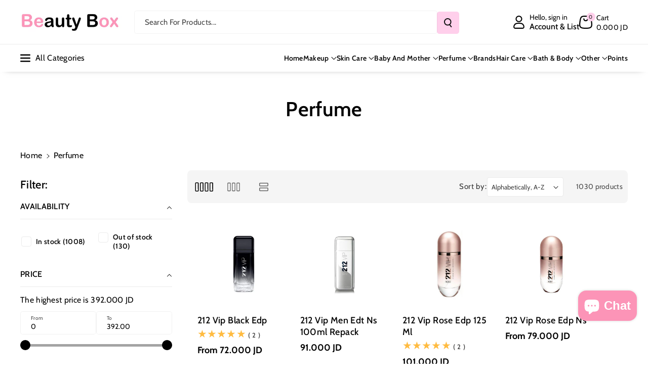

--- FILE ---
content_type: text/css
request_url: https://beautyboxjo.com/cdn/shop/t/70/assets/component-slider.css?v=141544661294806707941756223515
body_size: 1067
content:
slider-component{--desktop-margin-left-first-item: max(5rem, calc((100vw - var(--page-width) + 10rem - var(--grid-desktop-horizontal-spacing)) / 2));position:relative;display:block}slider-component.slider-component-full-width{--desktop-margin-left-first-item: 1.5rem}.wb_home_sbtn{column-gap:15px}.slider-arrow--bottom .wb_home_sbtn .slider-button{color:rgba(var(--color-foreground))}.wb_home_sbtn .slider-button{color:rgba(var(--color-button-text));background:rgba(var(--color-button),var(--alpha-button-background));min-width:auto;min-height:auto;padding:0}.slider-button{color:rgba(var(--color-foreground),.75);background:transparent;border:none;cursor:pointer;width:calc(4.2rem + var(--buttons-border-width) * 2);height:calc(4.2rem + var(--buttons-border-width) * 2);display:flex;align-items:center;justify-content:center}.slider-button .icon{height:14px;width:14px}.slider-button--next .icon{transform:rotate(-90deg)}.slider-button--prev .icon{transform:rotate(90deg)}.slider-button--next .icon.slider__arrow{transform:rotate(0)}.slider-button--prev:not([disabled]):hover .icon.slider__arrow{transform:rotate(180deg) scale(1.1)}.slider-button--next:not([disabled]):hover .icon.slider__arrow{transform:rotate(0) scale(1.1)}.slider-button--prev .icon.slider__arrow{transform:rotate(180deg)}.slider-button--next:not([disabled]):hover .icon{transform:rotate(-90deg) scale(1.1)}.slider-button--prev:not([disabled]):hover .icon{transform:rotate(90deg) scale(1.1)}button.slider-button.slider-button--prev.slider-top--prev,button.slider-button.slider-button--next.slider-top--next{position:absolute;top:50%;background:rgba(var(--color-button),var(--alpha-button-background));color:rgb(var(--color-button-text));transition:.3s ease;opacity:1;text-align:center;z-index:1;min-width:4.4rem}button.slider-button.slider-button--prev.slider-top--prev{left:0}button.slider-button.slider-button--next.slider-top--next{right:0}button.slider-button.slider-button--prev.slider-top--prev[disabled],button.slider-button.slider-button--prev.slider-top--prev:before [disabled],button.slider-button.slider-button--next.slider-top--next[disabled],button.slider-button.slider-button--next.slider-top--next:before [disabled],.wb_home_sbtn.slider-buttons .slider-button:before [disabled],.wb_home_sbtn.slider-buttons .slider-button[disabled]{background:rgba(var(--color-button),.5);opacity:1;transition:opacity var(--duration-long) ease;-webkit-transition:opacity var(--duration-long) ease}.slider-arrow--inline button.slider-button.slider-button--prev.slider-top--prev[disabled],.slider-arrow--inline button.slider-button.slider-button--next.slider-top--next[disabled],.slider-arrow--inline .wb_home_sbtn.slider-buttons .slider-button[disabled]{background:rgba(var(--color-button),.5);opacity:0;transition:opacity var(--duration-long) ease;-webkit-transition:opacity var(--duration-long) ease}.slider-arrow--bottom button.slider-button.slider-button--prev.slider-top--prev,.slider-arrow--bottom button.slider-button.slider-button--next.slider-top--next,.slider-arrow--bottom .wb_home_sbtn .slider-button,.slider-arrow--bottom .wb_home_sbtn.slider-buttons .slider-button[disabled]{background:transparent}.wb_home_sbtn.slider-buttons .slider-button:not([disabled]) .icon{color:rgb(var(--color-button-text))}.wb_home_sbtn.slider-buttons .slider-button--next .icon{color:rgb(var(--color-button-text))}.slider-arrow--bottom .wb_home_sbtn.slider-buttons .slider-button:not([disabled]) .icon{color:rgb(var(--color-foreground))}.slider-arrow--bottom .wb_home_sbtn.slider-buttons .slider-button--next[disabled] .icon,.slider-arrow--bottom .wb_home_sbtn.slider-buttons .slider-button--prev[disabled] .icon{color:rgb(var(--color-foreground),.4)}.wb_home_sbtn.slider-buttons .slider-button.slider-button--next:not([disabled]):hover .icon,.wb_home_sbtn.slider-buttons .slider-button.slider-button--prev:not([disabled]):hover .icon{color:rgb(var(--color-button-hover-text))}.wb_home_sbtn.slider-buttons .slider-button:not([disabled]):hover .icon{color:rgb(var(--color-button-hover-text))}.wb_home_sbtn.slider-buttons .slider-button[disabled]{cursor:auto}.wb_home_sbtn .link{text-decoration:underline;min-height:auto}.slider-arrow--inline button.slider-button.slider-button--prev,.slider-arrow--inline button.slider-button.slider-button--next{position:absolute;top:50%;margin-top:-40px;background:rgba(var(--color-button),var(--alpha-button-background));color:rgb(var(--color-button-text));border-radius:var(--buttons-radius);transition:.3s ease;opacity:1;text-align:center;z-index:1;border-radius:var(--buttons-radius-outset)}.slider-arrow--inline button.slider-button.slider-button--prev{left:-22px}.slider-arrow--inline button.slider-button.slider-button--next{right:-22px}.slider-arrow--inline .relative{position:relative}@media screen and (max-width: 767px){slider-component.page-width{padding:0 1.5rem}}@media screen and (min-width: 768px) and (max-width: 992px){slider-component.page-width{padding:0 5rem}}@media screen and (max-width: 991px){.no-js slider-component .slider{padding-bottom:3rem}}.slider__slide{--focus-outline-padding: .5rem;--shadow-padding-top: calc((var(--shadow-vertical-offset) * -1 + var(--shadow-blur-radius)) * var(--shadow-visible));--shadow-padding-bottom: calc((var(--shadow-vertical-offset) + var(--shadow-blur-radius)) * var(--shadow-visible));scroll-snap-align:end;flex-shrink:0;padding-bottom:0}@media screen and (max-width: 767px){.slider.slider--mobile{position:relative;flex-wrap:inherit;overflow-x:auto;scroll-snap-type:x mandatory;scroll-behavior:smooth;scroll-padding-left:1.5rem;-webkit-overflow-scrolling:touch;margin-bottom:1rem}.slider--mobile:after{content:"";width:0;padding-left:1.5rem}.slider.slider--mobile .slider__slide{margin-bottom:0;padding-top:max(var(--focus-outline-padding),var(--shadow-padding-top));padding-bottom:max(var(--focus-outline-padding),var(--shadow-padding-bottom))}.slider.slider--mobile.contains-card--standard .slider__slide:not(.collection-list__item--no-media){padding-bottom:var(--focus-outline-padding)}.slider.slider--mobile.contains-content-container .slider__slide{--focus-outline-padding: 0rem}}@media screen and (min-width: 768px){.slider.slider--tablet-up{position:relative;flex-wrap:inherit;overflow-x:auto;scroll-snap-type:x mandatory;scroll-behavior:smooth;scroll-padding-left:1rem;-webkit-overflow-scrolling:touch}.slider.slider--tablet-up .slider__slide{margin-bottom:0}}@media screen and (max-width: 991px){.slider-arrow--inline button.slider-button.slider-button--prev{left:0}.slider-arrow--inline button.slider-button.slider-button--next{right:0}.slider-arrow--inline button.slider-button.slider-button--prev,.slider-arrow--inline button.slider-button.slider-button--next{top:49%}.slider.slider--tablet{position:relative;flex-wrap:inherit;overflow-x:auto;scroll-snap-type:x mandatory;scroll-behavior:smooth;scroll-padding-left:1.5rem;-webkit-overflow-scrolling:touch}.slider--tablet:after{content:"";width:0;padding-left:1.5rem;margin-left:calc(-1 * var(--grid-desktop-horizontal-spacing))}.slider.slider--tablet .slider__slide{margin-bottom:0}.slider.slider--tablet.contains-card--standard .slider__slide:not(.collection-list__item--no-media){padding-bottom:var(--focus-outline-padding)}.slider.slider--tablet.contains-content-container .slider__slide{--focus-outline-padding: 0rem}.slider-arrow--bottom .slider--desktop{margin-bottom:1rem}}.slider--everywhere{position:relative;flex-wrap:inherit;overflow-x:auto;scroll-snap-type:x mandatory;scroll-behavior:smooth;-webkit-overflow-scrolling:touch;margin-bottom:1rem}.slider.slider--everywhere .slider__slide{margin-bottom:0;scroll-snap-align:center}.slider-arrow--inline button.slider-button.slider-button--next:after{border-radius:var(--buttons-radius) 0 0 var(--buttons-radius)}.slider-arrow--inline button.slider-button.slider-button--prev:after{border-radius:0 var(--buttons-radius) var(--buttons-radius) 0}.slider-arrow--inline button.slider-button.slider-button--prev{left:0;border-radius:0 var(--buttons-radius-outset) var(--buttons-radius-outset) 0}.slider-arrow--inline button.slider-button.slider-button--next{right:0;border-radius:var(--buttons-radius-outset) 0 0 var(--buttons-radius-outset)}@media screen and (min-width: 992px){.slider--desktop{position:relative;flex-wrap:inherit;scroll-snap-type:x mandatory;scroll-behavior:smooth;-webkit-overflow-scrolling:touch;overflow-x:scroll;margin-bottom:0}.slider--desktop:after{display:none}.slider-component-full-width .slider--desktop{scroll-padding-left:1.5rem}.slider-component-full-width .slider--desktop .slider__slide:first-child{margin-left:1.5rem;scroll-margin-left:1.5rem}.slider-component-full-width .slider--desktop:after{content:"";padding-left:1.5rem}.slider.slider--desktop.contains-card--standard .slider__slide:not(.collection-list__item--no-media){padding-bottom:var(--focus-outline-padding)}.slider.slider--desktop.contains-content-container .slider__slide{--focus-outline-padding: 0rem}}@media (prefers-reduced-motion){.slider{scroll-behavior:auto}}.slider{scrollbar-color:rgb(var(--color-foreground)) rgba(var(--color-foreground),.04);-ms-overflow-style:none;scrollbar-width:none}.no-js .slider{-ms-overflow-style:auto;scrollbar-width:auto}.no-js .slider::-webkit-scrollbar{display:initial}.slider::-webkit-scrollbar{height:5px}.slider::-webkit-scrollbar-thumb{background-color:rgb(var(--color-foreground))}.slider::-webkit-scrollbar-track{background:rgba(var(--color-foreground),.1);border-radius:.4rem}.slider::-webkit-scrollbar{height:.4rem;width:.4rem;display:none}.slider-counter{display:flex;justify-content:center;min-width:4.4rem}@media screen and (min-width: 768px){.slider-counter--dots{margin:0 1.2rem}}.slider-counter__link{padding:.8rem}@media screen and (max-width: 767px){.slider-counter__link{padding:.7rem}}.slider-counter__link--dots .dot{width:1rem;height:1rem;border-radius:50%;border:.1rem solid rgba(var(--color-foreground),.5);padding:0;display:block}.slider-counter__link--active.slider-counter__link--dots .dot{background-color:rgb(var(--color-foreground));width:30px;border-radius:10px}@media screen and (forced-colors: active){.slider-counter__link--active.slider-counter__link--dots .dot{background-color:CanvasText}}.slider-counter__link--dots:not(.slider-counter__link--active):hover .dot{border-color:rgb(var(--color-foreground))}.slider-counter__link--dots .dot,.slider-counter__link--numbers{transition:transform .2s ease-in-out}.slider-counter__link--active.slider-counter__link--numbers,.slider-counter__link--dots:not(.slider-counter__link--active):hover .dot,.slider-counter__link--numbers:hover{transform:scale(1.1)}.slider-counter__link--numbers{color:rgba(var(--color-foreground),.5);text-decoration:none}.slider-counter__link--numbers:hover{color:rgb(var(--color-foreground))}.slider-counter__link--active.slider-counter__link--numbers{text-decoration:underline;color:rgb(var(--color-foreground))}.slider-buttons{display:flex;align-items:center;justify-content:center}slideshow-component .slideshow__controls.slider-buttons{display:unset;max-width:fit-content}slideshow-component .pagenation_align--center.slider-buttons{margin:0 auto}slideshow-component .pagenation_align--right.slider-buttons{margin:auto 0 auto auto}@media screen and (min-width: 992px){.slider:not(.slider--everywhere):not(.slider--desktop)+.slider-buttons{display:none}}@media screen and (max-width: 991px){.slider--desktop:not(.slider--tablet)+.slider-buttons{display:none}.slider-button{width:calc(3.2rem + var(--buttons-border-width) * 2);height:calc(3.2rem + var(--buttons-border-width) * 2)}.wb_home_sbtn{column-gap:5px}.wb_home_sbtn>a.button{min-width:calc(10rem + var(--buttons-border-width) * 2);min-height:calc(3.2rem + var(--buttons-border-width) * 2);padding:5px 8px}}@media screen and (min-width: 768px){.slider--mobile+.slider-buttons{display:none}.home-collect.over .slider-arrow--inline button.slider-button.slider-button--prev,.home-collect.over .slider-arrow--inline button.slider-button.slider-button--next{top:55%}}@media (max-width: 767px){.home-collect.over .slider-arrow--inline button.slider-button.slider-button--prev,.home-collect.over .slider-arrow--inline button.slider-button.slider-button--next{top:62%}}
/*# sourceMappingURL=/cdn/shop/t/70/assets/component-slider.css.map?v=141544661294806707941756223515 */


--- FILE ---
content_type: text/css
request_url: https://beautyboxjo.com/cdn/shop/t/70/assets/component-card.css?v=41500776342453381011756223505
body_size: 2562
content:
.feaprod .over_scroll .grid__item{display:flex;flex-direction:column;row-gap:var(--grid-desktop-vertical-spacing)}.sponse_prod .parallex_pro .section__wrapper.grid::-webkit-scrollbar{display:none}.product-card-wrapper.wbproduct-container .card.card--standard .card__inner,.product-card-wrapper.wbproduct-container .card.card--standard .card__inner .card__media{background-color:transparent}.wbcard_countd{position:absolute;bottom:15px;left:15px;right:15px;background:rgba(var(--color-background));color:rgba(var(--color-foreground));border-radius:calc(var(--bg-radius) * 1 / 2);display:flex;align-items:center;justify-content:center;gap:10px;padding:5px 8px;text-align:center;border:1px solid rgba(var(--color-foreground),.08)}.wbcard_countd span.wb_cardsecond{display:inline-block;min-width:22px}.wbcard_countd span:last-child{font-size:calc(var(--font-body-scale) * 12px)}.wbcard_countd .time{line-height:normal}.wbproduct-container .card .wbproductdes.parent-selected{background-color:rgb(var(--color-background));background:var(--gradient-background);border-radius:var(--border-radius)}.wbproduct-container .card.card--standard .wbproductdes.parent-selected{padding-top:6px}.over_scroll .grid__item{overflow:hidden}.wbproduct-container .wb_popup_variant{opacity:0;transition:bottom .3s ease;position:absolute;bottom:-50px;z-index:-1}.wbproduct-container .parent-selected .wb_popup_variant{opacity:1;bottom:0;position:relative;z-index:1}.wbproduct-container .wbproductdes.parent-selected .price{margin-top:-5px}.wbproduct-container .card.card--card .wbproductdes.parent-selected{padding:15px}.wbproduct-container .wbproductdes.parent-selected{position:relative}.wb_select_btn{z-index:1}.popup_hidden_cart,.wbproduct-container .wbproductdes.parent-selected~.wb_select_btn,.wbproduct-container .wbproductdes.parent-selected .cardhide_toggle{display:none}.wbproduct-container .wbproductdes.parent-selected~.popup_hidden_cart{display:block}.wbproductdes .price-per-item__container{justify-content:var(--text-alignment);display:flex}.wbnorating.rating-star:before{color:rgba(var(--color-foreground),.15);background:transparent;-webkit-text-fill-color:rgba(var(--color-foreground),.15)}.wbproductdes .wbform_qty{margin-top:8px}.wbproductdes .wbform_qty .form__label{font-size:calc(var(--font-body-scale) * 14px)}.wbproductdes .product-form__input--dropdown{margin-bottom:0;margin-top:12px}product-form .add-to-cart__submit:hover:not([disabled]) span{color:rgb(var(--color-button-hover-text))}.card-wrapper{color:inherit;height:100%;position:relative;text-decoration:none}.card-wrapper .select .icon-caret{right:calc(var(--inputs-border-width) + 2rem)}.spr-badge{margin-bottom:.7rem}.card{text-decoration:none;text-align:var(--text-alignment)}.card:not(.ratio){display:flex;flex-direction:column;height:100%}.card.card--horizontal{--text-alignment: left;--image-padding: 0rem;flex-direction:row;align-items:flex-start;gap:1.5rem}.wbhomesbtn{display:flex;column-gap:30px}.wbproduct-container.product-card-wrapper .add-to-cart__submit:not([disabled]):hover{color:rgb(var(--color-button-hover-text))}.card--horizontal.ratio:before{padding-bottom:0}.wbproduct-container .product__media-item:not(:first-child){display:none}.card--card.card--horizontal{padding:1.2rem}.card--card.card--horizontal.card--text{column-gap:0}.card--card{height:100%}.add_to_cardinfo{padding:10px;right:0;position:absolute}.add-to-cart__submit span{display:flex;align-items:center;column-gap:10px}.product-card-wrapper .add-to-cart__submit svg path{fill:rgb(var(--color-button-text))}.product-card-wrapper .product__vendor{margin-top:8px;margin-bottom:0;word-wrap:break-word;line-height:normal;font-size:calc(var(--font-body-scale) * 14px);color:rgba(var(--color-foreground),.7)}.add-to-cart__submit .button.button--primary svg,.button.button--secondary svg{width:18px}.quick_add_position-top-left{top:0;left:0}.quick_add_position-top-right{top:0;right:0}.quick_add_position-bottom-left{bottom:0;left:0}.quick_add_position-bottom-right{bottom:0;right:0}.add-to-cart__submit span svg{width:18px;height:18px}.wbhomevendor{line-height:normal;word-break:break-word}.card--card,.card--standard .card__inner{position:relative;box-sizing:border-box;border-radius:var(--border-radius);border:var(--border-width) solid rgba(var(--color-foreground),var(--border-opacity));box-shadow:var(--shadow-horizontal-offset) var(--shadow-vertical-offset) var(--shadow-blur-radius) rgba(var(--color-shadow),var(--shadow-opacity))}.card--card:after,.card--standard .card__inner:after{content:"";position:absolute;z-index:-1;width:calc(var(--border-width) * 2 + 100%);height:calc(var(--border-width) * 2 + 100%);top:calc(var(--border-width) * -1);left:calc(var(--border-width) * -1);border-radius:var(--border-radius);box-shadow:var(--shadow-horizontal-offset) var(--shadow-vertical-offset) var(--shadow-blur-radius) rgba(var(--color-shadow),var(--shadow-opacity))}.card .card__inner .card__media{overflow:hidden;z-index:0;border-radius:calc(var(--border-radius) - var(--border-width) - var(--image-padding))}.card--standard.card--text{background-color:transparent}.card-information{text-align:var(--text-alignment)}.card__media,.card .media{bottom:0;position:absolute;top:0}.card .media{width:100%}.card__media{margin:var(--image-padding);width:calc(100% - 2 * var(--image-padding))}.card--standard .card__media{margin:var(--image-padding)}.card__inner{width:100%}.card--media .card__inner .card__content{position:relative;padding:calc(var(--image-padding) + 1rem);z-index:0}.card__content{grid-template-rows:minmax(0,1fr) max-content minmax(0,1fr);padding:5px 15px 10px;width:100%}wb-card-variant{display:grid;flex-grow:1;grid-template-rows:minmax(0,1fr) max-content}.wbproduct-container .selectedbtn product-form{margin:0}.wbproduct-container .disable__varint,.wbproduct-container .wb_select_btn,.wbproduct-container product-form,.wbproduct-container .selectedbtn{margin:0 15px 15px}.card--standard .card__content{padding:0}.wbproduct-container .card--standard .disable__varint,.wbproduct-container .card--standard .wb_select_btn,.wbproduct-container .card--standard product-form,.wbproduct-container .card--standard .selectedbtn{margin:8px 0 0}.card__content--auto-margins{grid-template-rows:minmax(0,auto) max-content minmax(0,auto)}.card__information{grid-row-start:1;margin-bottom:0}.card:not(.ratio)>.card__content{grid-template-rows:max-content minmax(0,1fr) max-content auto}.card .card__badge{z-index:1;gap:5px;padding:10px;display:flex;flex-wrap:wrap;flex-direction:column;align-items:flex-start;position:absolute}.card__badge{align-self:flex-start;grid-row-start:1;justify-self:flex-start}.card__badge.top{align-self:flex-start;grid-row-start:1}.card__badge.right{justify-self:flex-end}.card:not(.card--horizontal)>.card__content>.card__badge{margin:0}.card__media .media img{height:100%;object-fit:cover;object-position:center center;width:100%}.card__inner:not(.ratio)>.card__content{height:100%}.card__heading{margin-top:8px;margin-bottom:0;font-size:calc(var(--font-body-scale) * 18px);font-weight:var(--font-body-weight-medium);letter-spacing:.4px}.card__heading:hover a{color:rgb(var(--color-link-hover))}.card__heading:last-child{margin-bottom:0}.card--horizontal .card__heading,.card--horizontal .price__container .price-item,.card--horizontal__quick-add{font-size:calc(var(--font-body-scale) * 1.2rem)}.card--horizontal .card-information>*:not(.visually-hidden:first-child)+*:not(.rating){margin-top:0}.card--horizontal__quick-add:before{box-shadow:none}.card--standard.card--text a:after,.card--card .card__heading a:after{bottom:calc(var(--border-width) * -1);left:calc(var(--border-width) * -1);right:calc(var(--border-width) * -1);top:calc(var(--border-width) * -1)}.card--standard.card--media .card__inner .card__information,.card--standard:not(.card--horizontal)>.card__content .card__badge{display:none}.card--standard:not(.card--horizontal) .placeholder-svg{height:auto;width:100%}.wbimgblock .placeholder-svg{width:100%;height:unset}.card--card.card--media .card__inner .card__information,.card--card.card--media>.card__content .card__badge{display:none}.card--horizontal .card__badge,.card--horizontal.card--text .card__inner{display:none}.card--extend-height{height:100%}.card--extend-height.card--standard.card--text,.card--extend-height.card--media{display:flex;flex-direction:column}.card--extend-height.card--standard.card--text .card__inner,.card--extend-height.card--media .card__inner{flex-grow:1}.card .icon-wrap{margin-left:.8rem;white-space:nowrap;transition:transform var(--duration-short) ease;overflow:hidden}.card-information>*+*{margin-top:8px}.card-information{width:100%}.card-information>*{line-height:normal;color:rgb(var(--color-foreground))}.card-information>.price{color:rgb(var(--color-foreground))}.card--horizontal .card-information>.price{color:rgba(var(--color-foreground),.75)}.card-information>.rating{margin-top:1rem}.card-information .wbhrating{margin-top:2px}.card-information .caption{letter-spacing:.07rem}.card-article-info{margin-top:1rem}.wbproductdes .variant-webi .product-form__input,.wbproductdes .variant-webi .swatchComponent.inner-class{margin:5px 0 0;justify-content:var(--text-alignment)}.wbproductdes .inner-class legend{font-weight:var(--font-body-weight-bold)}.product-form__input input[type=radio]+label{padding:2px 6px;min-width:18px;min-height:18px;font-size:calc(var(--font-body-scale) * 14px);box-shadow:0 0 0 1px rgba(var(--color-foreground),.1);display:inline-block;vertical-align:middle;background-repeat:no-repeat;position:relative;cursor:pointer;background-position:50%;line-height:1.2;background-size:20px;border:var(--variant-pills-border-width) solid rgba(var(--color-foreground),var(--variant-pills-border-opacity));border-radius:var(--variant-pills-radius);background-color:transparent}.product-form__input input[type=radio]:checked+label,.product__info-wrapper .product-form__input input[type=radio]:checked+label{background-color:transparent;color:rgb(var(--color-button));border-color:rgb(var(--color-link-hover))}.product-form__input input[type=radio].disabled+label{text-decoration:line-through}.wbproduct-container .wbswatchclr input[type=radio].disabled+label:after,.product__info-wrapper .wbswatchclr input[type=radio].disabled+label:after,.product__info-wrapper .wbswatchclr input[type=radio].disabled:checked+label:after{content:"";position:absolute;top:0;bottom:0;left:50%;right:12px;transform:rotate(45deg);border:none;border-left:1px solid rgba(var(--color-foreground));opacity:.8;border-radius:0;box-shadow:none;width:auto;height:auto;margin:0}.product-form__input input[type=radio],.wbswatchclr input[type=radio]{clip:rect(0,0,0,0);overflow:hidden;position:absolute;height:1px;width:1px}.wbproduct-container .product-form__input input:focus-visible+label,.wbproduct-container .wbswatchclr input:focus-visible+label{box-shadow:0 0 0 .2rem rgb(var(--color-background)),0 0 0 .3rem rgba(var(--color-foreground),.3),0 0 .3rem .2rem rgba(var(--color-foreground),.1);border:1px solid rgb(var(--color-foreground))}.wbswatchclr input+label{display:inline-block;vertical-align:middle;cursor:pointer;position:relative;padding:0;border-radius:var(--variant-pills-radius);width:calc(14px + (var(--variant-pills-border-width) * 2));height:calc(14px + (var(--variant-pills-border-width) * 2));min-width:calc(14px + (var(--variant-pills-border-width) * 2));min-height:calc(14px + (var(--variant-pills-border-width) * 2));box-shadow:0 0 0 1px rgba(var(--color-foreground),.1);font-size:0;background-repeat:no-repeat;background-position:50%;background-size:17px;margin:2px;line-height:1;border:var(--variant-pills-border-width) solid rgba(var(--color-foreground),var(--variant-pills-border-opacity))}.wbswatchclr input+label:after{content:"";display:inline-block;vertical-align:middle;cursor:pointer;position:relative;padding:0;width:24px;height:24px;left:-3px;right:-3px;top:-3px;bottom:-3px;margin:-2px}.wbswatchclr input+label:before{content:"";position:absolute;top:calc(var(--variant-pills-border-width) * -1);right:calc(var(--variant-pills-border-width) * -1);bottom:calc(var(--variant-pills-border-width) * -1);left:calc(var(--variant-pills-border-width) * -1);border-radius:var(--variant-pills-radius);box-shadow:var(--variant-pills-shadow-horizontal-offset) var(--variant-pills-shadow-vertical-offset) var(--variant-pills-shadow-blur-radius) rgba(var(--color-shadow),var(--variant-pills-shadow-opacity))}.product-form__input input[type=radio]+label{box-shadow:var(--variant-pills-shadow-horizontal-offset) var(--variant-pills-shadow-vertical-offset) var(--variant-pills-shadow-blur-radius) rgba(var(--color-shadow),var(--variant-pills-shadow-opacity))}.wbswatchclr input[type=radio]:checked+label:before{content:"";box-shadow:0 0 0 1px rgba(var(--color-link-hover),1);position:absolute;left:-3px;right:-3px;top:-3px;bottom:-3px;border-radius:var(--variant-pills-radius)}.card .form__label{margin-bottom:0}.card-wrapper fieldset{border:none;padding:0;display:flex;flex-wrap:wrap;gap:4px}.swatchComponent.inner-class{border:none;padding:0;margin:0}.product__vendor{font-size:calc(var(--font-body-scale) * 10px);font-weight:var(--font-body-weight);word-break:break-word}.product-title{font-size:calc(var(--font-body-scale) * 18px);transition:.3s ease;letter-spacing:0;padding:0 0 10px;font-weight:var(--font-body-weight);margin:0;word-break:break-word}.product-title a{text-decoration:none}.product-title:hover,.product-title:hover a{color:rgb(var(--color-link-hover))}.product-card-wrapper img.motion-reduce.hover-product-slide{display:block;width:100%;height:auto}.product-card-wrapper img.motion-reduce.hover-sec_product-slide{position:absolute;bottom:0;left:100%;right:0;overflow:hidden;width:0;height:100%;transition:.5s ease}.wbproduct-container.product-card-wrapper .add-to-cart__submit{width:100%}.blank__image{display:flex;flex-direction:column;justify-content:center}.product-form__error-message-wrapper:not([hidden]){margin-top:10px;margin-bottom:8px}.product-form__error-message-wrapper:not([hidden]){display:flex;align-items:flex-start;margin-bottom:8px}.product-form__error-message-wrapper{line-height:1.5;font-size:calc(var(--font-body-scale) * 13px);color:rgb(var(--color-foreground),.8)}.product-form__error-message-wrapper svg{flex-shrink:0;width:14px;height:14px;margin-right:.7rem;margin-top:4px}@media (max-width: 1199px){.wbproduct-container .wb_select_btn,.wbproduct-container.product-card-wrapper .add-to-cart__submit,.card__heading{font-size:calc(var(--font-body-scale) * 14px)}}@media only screen and (min-width: 768px){.card--horizontal .card__heading,.card--horizontal .price__container .price-item,.product-form__input input[type=radio]+label{padding:5px 12px}.card--horizontal__quick-add{font-size:calc(var(--font-body-scale) * 1.3rem)}.card .card__badge,.add_to_cardinfo{padding:15px}.wbproduct-container.product-card-wrapper .add-to-cart__submit{padding:0 20px}}@media screen and (min-width: 992px){.sponse_prod .parallex_pro .section__wrapper.grid{max-height:700px;overflow-y:scroll}.sponse_prod .parallex_pro .section__wrapper.grid .image__part{max-height:700px;position:sticky;top:0;margin-top:0}.sponse_prod .collection .parallex_pro .pro-part li{padding-top:0}.collection .slider-component-full-width .slider--desktop .slider__slide:first-child{margin-left:0;scroll-margin-left:0}.card .media.media--hover-effect>img:only-child,.card-wrapper .media.media--hover-effect>img:only-child{transition:transform var(--duration-extra-long) ease;will-change:transform}.card:hover .media.media--hover-effect>img:first-child:only-child,.card-wrapper:hover .media.media--hover-effect>img:first-child:only-child{transform:scale(1.06)}.product-card-wrapper .card__inner:hover .media.media--hover-effect>img.hover-product-zoom+img.hover-sec_product-zoom{opacity:1;transition:transform var(--duration-extra-long) ease;transform:scale(1.06)}.product-card-wrapper .card__inner:hover .media.media--hover-effect>img.hover-product-slide+img.hover-sec_product-slide{width:100%;left:0;opacity:1}.underline-links-hover:hover a{text-decoration:underline;text-underline-offset:.3rem}}@media (min-width: 768px) and (max-width: 1199px){.wbcard_countd{bottom:8px;left:8px;right:8px;gap:6px}}@media (max-width: 991px){.media.media--hover-effect:hover>img.hover-product-slide+img.hover-sec_product-slide{width:100%;left:0;opacity:1}}@media (max-width: 767px){.product-card-wrapper .product__vendor{font-size:calc(var(--font-body-scale) * 12px)}.wbcard_countd{bottom:6px;left:6px;right:6px}.wbproduct-container .wb_select_btn{padding:6px .5rem}.wbproduct-container .button.button--primary>svg{display:none}.wbproductdes .product-form__input .form__label{font-size:calc(var(--font-body-scale) * 12px);letter-spacing:0}.card__content{padding:5px 10px 10px}.wbproduct-container .selectedbtn,.wbproduct-container .disable__varint,.wbproduct-container .wb_select_btn,.wbproduct-container product-form{margin:0 10px 10px}.product-form__input input[type=radio]+label{font-size:calc(var(--font-body-scale) * 12px)}.product-grid-container .product-grid.grid--4-col-desktop .grid__item{width:calc(50% - var(--grid-mobile-horizontal-spacing) * 1 / 2);max-width:calc(50% - var(--grid-mobile-horizontal-spacing) * 1 / 2)}.product-grid-container .product-grid.grid--1-col-tablet-down .grid__item{width:100%;max-width:100%}.wbproduct-container .card.card--card.wbproductdes.parent-selected{padding:10px!important}}@media (max-width: 575px){.wbcard_countd{gap:3px}.wbproduct-container .wb_select_btn,.wbproduct-container.product-card-wrapper .add-to-cart__submit{font-size:calc(var(--font-body-scale) * 12px)}}
/*# sourceMappingURL=/cdn/shop/t/70/assets/component-card.css.map?v=41500776342453381011756223505 */


--- FILE ---
content_type: text/css
request_url: https://beautyboxjo.com/cdn/shop/t/70/assets/section-collection-list.css?v=13330574039120643811756223531
body_size: 105
content:
.add_collspace{padding:10px!important}.home-collect .blank__image,.home-collect .blank_coll{width:100%!important}.home-collect .collection-list__item{position:relative;transition:.3s ease}.home-collect .grid__item{max-width:unset}.collection-list{margin-top:0;margin-bottom:0}.collection-list-title,.wp_itom_count{margin:0}.collection-list-wrapper .card-wrapper .card{flex-direction:row-reverse;align-items:center}.collection-list-wrapper.flex-direction--column .card-wrapper .card{flex-direction:column;align-items:center}.collection-list-wrapper.flex-direction--column .card-wrapper .card{text-align:center}.collection-list-wrapper .coll-direction-row .card>.card__content.left,.collection-list-wrapper .coll-direction-row .card .blank__image.left{text-align:left}.collection-list-wrapper .coll-direction-row .card>.card__content,.collection-list-wrapper .coll-direction-row .card .blank__image{text-align:center}.insidecoll .collection-list-wrapper.flex-direction--column .wp_itom_count{line-height:normal}.collection-list-wrapper .collection-card-wrapper .wp_itom_count{margin-top:4px}.collection-card-info .grid{border-radius:calc(var(--border-radius) - var(--border-width) - var(--image-padding));margin:0}.insidecoll .collection-list-wrapper .coll-direction-row .card.card--media{flex-direction:row}.insidecoll .collection-list-wrapper .coll-direction-row .card__inner{width:40%}.insidecoll .collection-list-wrapper .coll-direction-row .card__content{width:60%}.collection-list-wrapper .coll-direction-row .card--standard>.card__content{padding:0 6px}.collection-list.slider.slider--tablet .collection-list__item.slider__slide{padding-top:0}.collection-card-info .disabled-carousel-card.grid.coll--direction-row{row-gap:1px}.collection-card-info .card--card{border-radius:var(--collection-card-corner-radius)}.collection-list-view-all{margin-top:2rem}.collection-list-wrapper .card__heading{letter-spacing:.2px;margin:0}.collection-list-wrapper .collection-list__item{padding-left:0;margin:0;list-style:none}.collection-card-info .collection-list__item{display:flex;flex-direction:column}.collection-card-info.flex-direction--row .collection-list__item.coll-direction-row,.collection-card-info.flex-direction--column .collection-list__item{row-gap:var(--grid-desktop-vertical-spacing)}.collection-list-wrapper.flex-direction--column .card.card--card:hover{transition:.5s ease}.wbmaincol-page .card__information{margin-bottom:0}.wbmaincol-page .wp_itom_count{margin-top:10px}.wbmaincol-page .card__heading{font-size:calc(var(--font-heading-scale) * 16px);margin-top:10px}.wbmaincol-page .card__caption{margin-bottom:0;margin-top:10px}.wbmaincol-page .card--card.card--media>.card__content{margin-top:0;padding-top:0}.collection_list_svg.ratio.portrait{--ratio-percent: 125%}.collection_list_svg.ratio.square{--ratio-percent: 100%}.collection-list-wrapper .card__heading,.collection-list-wrapper .card__heading.small{font-size:calc(var(--font-body-scale) * 16px)}.collection-list-wrapper .card__heading.medium{font-size:calc(var(--font-body-scale) * 20px)}.collection-list-wrapper .card__heading.large{font-size:calc(var(--font-body-scale) * 24px)}.collection-list-wrapper .card--standard>.card__content{padding:15px 0 0}.collection-list-wrapper .card--standard>.card__content.over{position:absolute;width:auto;height:100%;top:0;left:var(--border-width);right:var(--border-width);padding:15px;overflow:hidden}.card .collection-corner,.card .collection-corner .placeholder-svg,.card--card.shadow-corner:after,.card--standard .card__inner.collection-corner:after{border-radius:100%!important}.collection-list-wrapper .card .card__inner .card__media img{width:100%;height:100%}.collection-list-wrapper .media>img{border-radius:calc(var(--border-radius) - var(--border-width) - var(--image-padding))}.webcolltop{margin-top:20px;min-width:auto!important;letter-spacing:.3px}.webcolltop span{word-break:break-word;line-height:1.3}@media screen and (max-width: 1199px){.collection-list-wrapper .card__heading,.collection-list-wrapper .card__heading.small{font-size:calc(var(--font-body-scale) * 16px)}.collection-list-wrapper .card__heading.medium{font-size:calc(var(--font-body-scale) * 18px)}.collection-list-wrapper .card__heading.large{font-size:calc(var(--font-body-scale) * 20px)}.collection-list-wrapper .card__information .wp_itom_count{font-size:calc(var(--font-body-scale) * 14px)}}@media screen and (min-width: 768px){.collection-list-wrapper .contains-card{row-gap:var(--grid-desktop-vertical-spacing);column-gap:var(--grid-desktop-horizontal-spacing)}}@media (max-width: 991px){.collection-list-wrapper .card--standard>.card__content.over{padding:8px}.webcolltop{margin-top:10px}}@media screen and (max-width: 767px){.wbmaincol-page .card__caption{font-size:calc(var(--font-body-scale) * 12px)}.collection-card-info .card__information p{margin-bottom:0}}
/*# sourceMappingURL=/cdn/shop/t/70/assets/section-collection-list.css.map?v=13330574039120643811756223531 */


--- FILE ---
content_type: text/css
request_url: https://beautyboxjo.com/cdn/shop/t/70/assets/component-cart-drawer.css?v=111148128141675245111756223505
body_size: 2743
content:
.upsellinner{height:100vh;overflow-y:auto}.upsellinner .wbsub_head{position:sticky;top:0;z-index:3;background-color:rgb(var(--color-background))}.upsellinner .wbhprice{line-height:normal}.upsellinner .product-title{padding-bottom:5px}.wbcartupsell .wbproduct-container .wb_select_btn,.wbcartupsell .wbproduct-container product-form{margin:0}.wbcartupsell .dummysvg{text-align:center;background:rgba(var(--color-foreground),.08);font-size:12px;padding:20px 10px;width:100%;border-radius:var(--media-radius);display:flex;justify-content:center;align-items:center}.cartupsell_bnr .dummysvg{text-align:center;background:rgba(var(--color-foreground),.08);font-size:12px;padding:15px 10px;height:120px;width:100%;border-radius:var(--media-radius);display:flex;justify-content:center;align-items:center}.wbshipinner{position:relative;width:fit-content;padding-right:40px;overflow:hidden;word-wrap:break-word}.cart__footer .wbshipinner svg{fill:rgb(var(--color-foreground))}.wbshipinner svg{position:absolute;top:2px;z-index:2;opacity:0;width:24px;height:24px;fill:rgb(var(--color-button-text))}.wbshipinner span:after{content:"";position:absolute;left:-70px;top:0;width:calc(100% + 70px);height:100%;padding-left:20px;display:flex;align-items:center;background:linear-gradient(90deg,transparent 0,rgba(var(--color-button),var(--alpha-button-background)) 10%);transition:.2s;opacity:1;animation:fadeInLeftBig 2.5s ease-out 0s 1;animation-fill-mode:forwards}.cart__footer-wrapper .wbshipinner span:after{background:linear-gradient(90deg,transparent 0,rgba(var(--color-background)) 10%)}.wbshipinner b{animation:shipColor 3s linear infinite}.drawer__inner .wbship{margin-top:5px}.drawer__inner .countdown_wrapper{display:flex;flex-direction:column;gap:5px;margin:15px auto;max-width:max-content;padding:8px 30px 10px}@media (prefers-reduced-motion: no-preference){.wbshipinner svg{animation:fadeInLeft 1.5s ease-out 0s 1;animation-fill-mode:forwards}}@keyframes fadeInLeft{0%{left:-70px;opacity:0}10%{opacity:1}to{left:calc(100% - 33px);opacity:1}}@keyframes fadeInLeftBig{0%{left:-50px;opacity:1}70%{opacity:1}to{left:calc(100% + 30px);opacity:0}}@keyframes shipColor{0%{color:rgb(var(--color-button-text))}50%{color:#0cae61}to{color:rgb(var(--color-button-text))}}.cartupselldummy .dummysvg .placeholder-svg{padding:8px 0}.cartupselldummy .wbproductdes{text-align:left}.wbcartupsell .wbproduct-container .wbvariantbadges{display:none}subcart-drawer.global-settings-drawer.is-emptyrmv{display:none}.wbcartupsell{padding:10px 0 0;border-top:1px solid rgba(var(--color-foreground),.08);margin:10px 20px 5px}.cartupsell_bnr{margin:0 10px 15px}.wbcartupsell .card__content{padding:5px;grid-template-rows:unset}.upshead{font-size:calc(var(--font-body-scale) * 18px);color:rgba(var(--color-foreground));width:75%;font-weight:var(--font-body-weight-medium);word-break:break-word}.wbcartupsell .wbproduct-container:hover .wbimgblock img{filter:unset}.desktopcartupsell.wbcartupsell .card{border:none;display:flex!important;flex-direction:unset!important;gap:15px;align-items:center}.desktopcartupsell.wbcartupsell .wbproduct-container .wbimgblock{width:30%}.desktopcartupsell.wbcartupsell .card__content{width:70%}.desktopcartupsell.wbcartupsell .cartb{width:auto}.wbcartupsell .card-wrapper{height:auto}.wbcartupsell .cartupciner{width:100%;position:relative;padding-bottom:10px;min-width:100%}.wbcartupsell .grid{position:relative;flex-wrap:inherit;overflow-x:auto;scroll-snap-type:x mandatory;scroll-behavior:smooth;-webkit-overflow-scrolling:touch;margin-bottom:0}.wbcartupsell .wbproduct-container:hover .product-form form,.wbcartupsell .wbproduct-container .product-form form{margin-top:0}.wbcartupsell .product-title{line-height:normal}.wbcartupsell .product-form .cartb.button span{transform:none;word-break:break-word;line-height:normal}.wbcartupsell .product-form .cartb svg{width:22px;transform:translate(6px)}.wbcartupsell .cartb svg path{fill:rgb(var(--color-button-text))}.wbcartupsell product-form .button:hover:not([disabled]) svg path{fill:rgb(var(--color-button-hover-text))}.wbcartupsell .cartb{position:relative;margin:5px 0 0;min-width:44px;min-height:40px;height:40px;padding:8px 10px!important;letter-spacing:.2px;width:100%}.wbcartupsell .wbproduct-container .wbproductdes .price{line-height:1.2}cart-drawer-items .cart-drawer__form{overflow:hidden}.wbcartupsell .wbhomesbtn{position:absolute;right:0;top:0;display:flex;gap:10px}.wbcartupsell .wbhomesbtn button{position:unset;opacity:1;padding:0}.wbcartupsell .wbhomesbtn button:hover{background-color:transparent}.wbcartupsell .wbhomesbtn button:hover svg,.wbcartupsell .wbhomesbtn .slider-button[disabled]:hover .icon{color:rgba(var(--color-foreground),.8)}.cartdrawbtn{display:flex;column-gap:15px}cart-drawer .cart-item__totals{display:block}cart-remove-button svg{width:36px;height:26px}cart-drawer-items .cart-item__quantity-wrapper{justify-content:space-between}.cartdrawfpay{margin-top:25px}.cartdrawfpay ul{padding:0;margin:0}.cartdrawfpay li{list-style:none;display:inline-block;vertical-align:middle}.cartdrawfpay li svg{width:45px;height:25px}.drawer__footer .cart__note{margin-top:0}cart-drawer-items .discounts__discount{margin-bottom:0}cart-drawer-items .cart-item__old-price{font-size:calc(var(--font-body-scale) * 12px)}#CartDrawer .cart__ctas a.btn-block{width:100%;padding:10px}cart-drawer-items ul:empty,cart-drawer-items p:empty,cart-drawer-items div:empty{display:none}cart-drawer-items .cart-item__quantity-wrapper quantity-input.quantity{min-width:96px;height:36px}cart-drawer-items .cart-item__quantity-wrapper .quantity__input,cart-drawer-items .cart-item__quantity-wrapper .quantity__button{width:44px;padding:0}cart-drawer-items cart-remove-button .button{font-size:calc(var(--font-body-scale) * 14px)}cart-drawer-items cart-remove-button .button:not([disabled]):hover:after,cart-drawer-items cart-remove-button .button:after,cart-drawer-items cart-remove-button .button:before{box-shadow:none}cart-drawer-items .cart-item__name~.product-option{font-weight:var(--font-heading-weight);font-size:calc(var(--font-body-scale) * 14px)}cart-drawer-items span.price-compare{font-weight:var(--font-heading-weight);text-decoration:line-through;color:rgba(var(--color-foreground),.6);font-size:calc(var(--font-body-scale) * 12px)}.drawer{position:fixed;z-index:1000;left:0;top:0;width:100vw;height:100%;display:flex;justify-content:flex-end;background-color:transparent}.drawer.active{visibility:visible}.drawer__inner{height:100%;width:500px;max-width:calc(100vw - 15px);padding:0;border-right:0;background-color:rgb(var(--color-background));overflow:hidden;display:flex;flex-direction:column;transform:translate(100%);transition:all var(--duration-extra-long) ease;border-top-right-radius:unset;border-bottom-right-radius:unset;position:relative;z-index:2}.drawer__inner-empty{height:100%;padding:3rem 2rem;background-color:rgb(var(--color-background));overflow-y:scroll;display:flex;flex-direction:column}.cart-drawer__warnings{display:flex;flex-direction:column;flex:1;justify-content:center}cart-drawer.is-empty .drawer__header{display:none}cart-drawer:not(.is-empty) .cart-drawer__warnings,cart-drawer:not(.is-empty) .cart-drawer__collection{display:none}.cart-drawer__warnings--has-collection .cart__login-title{margin-top:2.5rem}.drawer.active .drawer__inner{transform:translate(0)}.drawer__header,.wbsub_head{position:relative;padding:0 10px;margin:0;display:flex;justify-content:space-between;align-items:center;border-bottom:1px solid rgba(var(--color-foreground),.08)}.drawer__header{display:block;background:rgba(var(--color-button),var(--alpha-button-background));color:rgb(var(--color-button-text));padding:15px 20px}.wbsub_head .wbsub_heading{margin:0;font-weight:var(--font-body-weight-medium);font-size:calc(var(--font-heading-scale) * 18px);word-break:break-word}.drawer__heading{margin-bottom:10px;font-weight:var(--font-body-weight-medium);font-size:calc(var(--font-heading-scale) * 22px);line-height:1}.drawer__close{display:inline-block;padding:0;min-width:4.4rem;min-height:4.4rem;box-shadow:0 0 0 .2rem rgba(var(--color-button),0);color:rgb(var(--color-foreground));background-color:transparent;border:none;cursor:pointer;border-radius:var(--buttons-radius);position:absolute;top:0;right:5px;z-index:1}.drawer__close svg path{stroke:rgb(var(--color-button-text))}.is-empty .drawer__close svg path{stroke:rgb(var(--color-foreground))}.cart-drawer__warnings .drawer__close{right:20px}.drawer__close svg{height:1.4rem;width:1.4rem}.drawer__contents{flex-grow:1;display:flex;flex-direction:column}.drawer__footer{background-color:rgb(var(--color-background));border-top:.1rem solid rgba(var(--color-foreground),.08);padding:1.5rem 0;margin:0 20px}.cart-drawer__footer{padding-bottom:1.5rem}cart-drawer-items.is-empty+.drawer__footer{display:none}.drawer__footer>details{margin-top:-1.5rem;border-bottom:.1rem solid rgba(var(--color-foreground),.08)}.drawer__footer>details[open]{padding-bottom:1.5rem}cart-drawer-items.is-empty+.drawer__footer,cart-drawer.is-empty .drawer__footer{display:none}.drawer__footer summary{display:flex;position:relative;line-height:1;padding:1.5rem 0}.drawer__footer>details+.cart-drawer__footer{padding:1.5rem 0}cart-drawer{position:fixed;top:0;left:0;width:100vw;height:100%}.cart-drawer__overlay{position:fixed;top:0;right:0;bottom:0;left:0;background-color:rgba(var(--color-foreground),.3)}.cart-drawer__overlay:empty{display:block}.cart-drawer__form{flex-grow:1;display:flex;flex-wrap:wrap}.cart-drawer__collection{margin:0 2.5rem 1.5rem}.cart-drawer__collection .collection-card-wrapper .card:has(.blank__image){border:1px solid rgba(var(--color-foreground),.07)}.cart-drawer .drawer__cart-items-wrapper{flex-grow:1}.cart-drawer .cart-items,.cart-drawer tbody{display:block;width:100%}cart-drawer-items{flex:1;padding:0 20px}.cart-drawer .cart-item{display:grid;column-gap:1.5rem;row-gap:0;margin-bottom:0;border-bottom:1px solid rgba(var(--color-foreground),.08);padding:1.5rem 0;grid-template-areas:"media title price";grid-template-columns:1fr 2fr 1fr;align-items:center}.cart-drawer .cart-item.cart_no_media{grid-template-areas:"title price";grid-template-columns:3fr 1fr}.cart-drawer .cart-item:last-child{border-bottom:none}.cart-drawer .cart-item__media{grid-area:media;position:relative}.cart-drawer .cart-item__image,.wbcartupsell .card-wrapper .product__media-item img{max-width:100%;border-radius:var(--media-radius)}.cart-drawer .cart-items th{border-bottom:.1rem solid rgba(var(--color-foreground),.08)}.cart-item .loading-overlay{right:5px;padding-top:2.5rem}.cart-drawer .cart-items td{padding-top:0}.cart-drawer .cart-item>td+td{padding-left:0}.cart-drawer .cart-item__details{width:auto;grid-area:title}.cart-drawer .cart-item__totals{display:flex;align-items:flex-start;justify-content:flex-end}.cart-drawer .unit-price{margin-top:.6rem}.cart-drawer .cart-items .cart-item__quantity{padding-top:0;grid-column:2 / 5}.cart-drawer__footer>*+*{margin-top:1rem}.cart-drawer .totals{justify-content:space-between}.cart-drawer .price{display:inline-block}.cart-drawer dl.item-price-wrapper{line-height:calc(1 + .3 / var(--font-body-scale))}.cart-drawer .product-option dd,.cart-drawer .product-option dt{word-break:break-word;font-weight:var(--font-body-weight-medium)}.cart-drawer details[open]>summary .icon-caret{transform:rotate(180deg)}.cart-drawer .cart__checkout-button{max-width:none}.drawer__footer .cart__dynamic-checkout-buttons{max-width:100%}.drawer__footer [data-shopify-buttoncontainer]{justify-content:flex-start}cart-drawer-items::-webkit-scrollbar,.upsellinner::-webkit-scrollbar{width:3px}cart-drawer-items::-webkit-scrollbar-thumb,.upsellinner::-webkit-scrollbar-thumb{background-color:rgba(var(--color-foreground),.7);border-radius:100px}cart-drawer-items::-webkit-scrollbar-track-piece{margin-top:31px}cart-drawer-items td.cart-item__totals.right{display:flex;flex-direction:column;align-items:flex-end;justify-content:flex-start;grid-area:price}.product-option.price-original,.cartupselldummy .wbproductdes .price .price-item,.price__regular .price-item--regular{color:rgb(var(--color-foreground))}.cart-drawer .product-option dt{color:rgba(var(--color-foreground),.6)}.cart-drawer .cart-item cart-remove-button{min-width:auto;margin-bottom:10px}cart-drawer-items cart-remove-button .icon-remove{height:1.6rem;width:1.6rem;fill:rgb(var(--color-button-text))}cart-drawer-items dl.item-price-wrapper{margin:8px 0 0;display:flex;flex-direction:column}.wbship_wrapper.wbship_full_wrapper{display:flex;align-items:center;gap:5px}.drawer .cart-drawer .progress{background-color:rgb(var(--color-button-text))}.progress{position:relative;height:6px;display:block;background-color:rgba(var(--color-foreground),.08);border-radius:var(--buttons-radius);margin-top:15px}.progress .determinate{position:absolute;top:0;bottom:0;background-color:var(--color-wbprogscolor);transition:width 1.15s ease-in-out;display:block;min-width:30px;border-radius:var(--buttons-radius)}.cart-item .loading-overlay{padding-top:0;position:absolute;top:50%;left:50%;transform:translate(-50%,-50%);bottom:auto}cart-drawer .totals__subtotal-value{font-weight:var(--font-body-weight-medium);color:rgb(var(--color-foreground))}subcart-drawer.global-settings-drawer{position:absolute;z-index:1;top:70px;bottom:0;right:0;width:190px;max-width:calc(100vw - 15px);padding:0;border-right:0;background-color:rgb(var(--color-background));overflow:hidden;display:flex;flex-direction:column;transform:translate(100%);transition:all .8s ease;border-top-right-radius:unset;border-bottom-right-radius:unset;box-shadow:inset -11px -8px 5px -1px rgba(var(--color-foreground),.03)}.drawer.active subcart-drawer.active{transform:translate(-500px)}subcart-drawer #sub_d_close{min-width:44px;min-height:44px;border:none;background:transparent;padding:0}subcart-drawer #sub_d_close svg{height:1.4rem;width:1.4rem}subcart-drawer .wbcartupsell{padding:0 0 8px;border-top:none;margin:0;display:grid;grid-template-rows:1fr auto;align-content:space-between}subcart-drawer .wbcartupsell>ul{list-style:none;flex:1;padding:0 10px;overflow:auto;margin-bottom:0}subcart-drawer .wbcartupsell>ul::-webkit-scrollbar{width:3px}subcart-drawer .wbcartupsell>ul::-webkit-scrollbar-thumb{background-color:rgba(var(--color-foreground),.7);border-radius:100px}subcart-drawer .wbcartupsell .cartupciner{padding:1rem 0;border-bottom:.1rem solid rgba(var(--color-foreground),.08)}subcart-drawer .wbcartupsell .cartupciner:last-child{padding-bottom:0;border-bottom:none}subcart-drawer .cartupsell_bnr{margin:0 10px}.cartupsell_bnr a{display:block}#CartDrawer .drawer__footer{padding-bottom:0}#CartDrawer .cartdrawbtn{margin-bottom:15px}#CartDrawer .cartdrawfpay{background:rgba(var(--color-foreground),.04);margin:0 -20px;padding:15px 0}.drawer__inner .wb_product_countdown .time .count{font-size:calc(var(--font-body-scale) * 16px);line-height:normal}@media (min-width: 992px){cart-drawer-items{overflow:auto}.desktopcartupsell{display:none}cart-drawer.is-empty .drawer__inner{display:grid;grid-template-rows:1fr;align-items:center}}@media (max-width: 991px){.wbcartupsell .wbproduct-container .card .wbproductdes{text-align:left}.drawer__inner-empty{padding:0 2rem}.wbcartupsell .wbproduct-container.product-card-wrapper .add-to-cart__submit{width:auto;min-width:100px}subcart-drawer.global-settings-drawer{display:none}.wbcartupsell .wbhomesbtn{top:6px}.wbcartupsell.is-emptyrmv,.cartupsell_bnr.is-emptyrmv{display:none}cart-drawer .drawer__inner{overflow:auto}}@media (max-width: 767px){.drawer__close{top:9px}.wbshipinner svg{top:1px}.drawer__header{padding:13px 20px 18px}.wbshipinner{font-size:calc(var(--font-body-scale) * 14px)}.cart-drawer .cart-item cart-remove-button{margin-bottom:0}cart-remove-button .icon-remove{height:16px;width:16px}cart-drawer .totals__subtotal-value{font-size:1.6rem}.cartupselldummy .wbproductdes .price .price-item,.product-option.price-original,.price__regular .price-item--regular{font-size:calc(var(--font-body-scale) * 16px)}.drawer__inner-empty{padding:0 1rem}.cart-drawer__warnings .drawer__close{right:15px}.cart-drawer .cart-item{grid-template-areas:"media title title " "media price price";grid-template-columns:1.3fr 2fr 1fr}cart-drawer-items td.cart-item__totals.right{flex-direction:column-reverse;align-items:flex-start}.cart-right-inner{display:flex;flex-direction:row-reverse;width:100%;margin-top:5px;justify-content:space-between}cart-drawer-items dl.item-price-wrapper{flex-direction:row;align-items:center;margin-top:3px}.product-option.price-original{padding-right:5px}}@media (min-width: 768px){cart-drawer .drawer__cart-items-wrapper .cart-item__media{width:auto}}
/*# sourceMappingURL=/cdn/shop/t/70/assets/component-cart-drawer.css.map?v=111148128141675245111756223505 */


--- FILE ---
content_type: text/css
request_url: https://beautyboxjo.com/cdn/shop/t/70/assets/component-accordion.css?v=2367361378276366791756223504
body_size: -176
content:
.accordion summary{display:flex;position:relative;line-height:1;padding:1.5rem 0}.accordion .summary__title{display:flex;flex:1;gap:5px}.accordion .summary__title+.icon-caret{height:calc(var(--font-heading-scale) * .6rem)}.accordion+.accordion{margin-top:0}.accordion:not(.content-container){margin-bottom:0;border-top:.1rem solid rgba(var(--color-foreground),.08);display:block}.accordion__title{display:inline-block;max-width:calc(100% - 6rem);min-height:1.6rem;margin:0;word-break:break-word;font-size:calc(var(--font-body-scale) * 20px);font-weight:var(--font-heading-weight)}.rightspace{margin-right:15px}.collapsible-content .collapse p{margin-bottom:0;font-size:calc(var(--font-body-scale) * 16px);line-height:20px}.accordion .icon-accordion{align-self:center;fill:rgb(var(--color-foreground));height:calc(var(--font-heading-scale) * 2rem);width:calc(var(--font-heading-scale) * 2rem)}.accordionicon{display:flex;align-items:center;justify-content:center;background:rgb(var(--color-button));width:26px;height:26px;border-radius:var(--text-boxes-radius);padding:6px}.accordion details[open]>summary .icon-caret{transform:rotate(180deg)}.accordion__content{margin-bottom:1.5rem;word-break:break-word;overflow-x:auto;padding:0 .6rem}.accordion__content img{max-width:100%}@media (min-width: 768px){.accordion{margin-top:1.5rem}}@media (max-width: 991px){.accordion__title{font-size:calc(var(--font-body-scale) * 1.6rem)}.collapsible-content .title-wrapper-with-link{column-gap:1.2rem}.collapsible-content__wrapper.background-secimg{padding:15px}}@media (max-width: 575px){.collapsible-content .collapse p{font-size:calc(var(--font-body-scale) * 12px)}}
/*# sourceMappingURL=/cdn/shop/t/70/assets/component-accordion.css.map?v=2367361378276366791756223504 */


--- FILE ---
content_type: text/css
request_url: https://beautyboxjo.com/cdn/shop/t/70/assets/component-pagination.css?v=148735829667457766581756223512
body_size: -483
content:
.pagination__item{min-width:30px;min-height:30px;font-size:calc(var(--font-body-scale) * 18px);padding:0;display:flex;align-items:center;justify-content:center}.arrowleftw,.arrowrightw{width:16px;height:16px;fill:rgb(var(--color-button-text))}.arrowrightw{transform:rotate(180deg)}.pagination__item:hover svg{fill:rgb(var(--color-button-hover-text))}.pagination-wrapper .pagination{display:flex;justify-content:space-between;align-items:center}.pagination__list>li{display:inline-block;vertical-align:middle;margin:0 5px}.pagination-wrapper{margin-top:30px;padding:10px;border-radius:var(--bg-radius);background:rgba(var(--color-foreground),.04)}.pagination__item.pagination__item--current{color:rgb(var(--color-link-hover));opacity:1}.pagination-wrapper .blog-count{font-size:calc(var(--font-body-scale) * 16px);font-weight:var(--font-body-weight-medium)}@media (max-width: 991px){.pagination__item{min-width:30px;min-height:30px;font-size:calc(var(--font-body-scale) * 14px);padding-top:1px}}
/*# sourceMappingURL=/cdn/shop/t/70/assets/component-pagination.css.map?v=148735829667457766581756223512 */


--- FILE ---
content_type: text/css
request_url: https://beautyboxjo.com/cdn/shop/t/70/assets/section-footer.css?v=125578956745637937261756223532
body_size: 2581
content:
.footer webi-collapse .footer-block:only-child ul li+li{padding-left:6px}.footer webi-collapse .footer-block:only-child{display:flex;flex-direction:column;align-items:center}.footer webi-collapse .footer-block.footer-block--newsletter:only-child .wb_news_content,.footer webi-collapse .footer-block:only-child .contact_info{text-align:center}.footer webi-collapse .footer-block.footer-block--newsletter:only-child .newsletter-form__field-wrapper{margin:0 auto}.list-social__item .button .icon path{fill:rgb(var(--color-button-text))}.list-social__item a.social_bg:hover svg path{fill:rgb(var(--color-button-hover-text))}#Subscribe,.flog{display:block}.wbfootcont ul li{display:flex;gap:10px;align-items:center}.footer .footer-collapse .footer-block-image.center{justify-content:center}.footer .footer-collapse .footer-block-image.left{justify-content:left}.footer .footer-collapse .footer-block-image.right{justify-content:right}.footer-block .footer-block-image[data-collapsed=false]:has(svg.placeholder-svg){height:100%!important;transition:height .3s ease 0s}.footer .footer-block .footer-collapse.footer-block-image{display:flex}.footer_copyright_wrapper,.footer__content-bottom,.footer{border-top:1px solid rgba(var(--color-foreground),.1)}.footer__content-topbar-main{border-bottom:1px solid rgba(var(--color-foreground),.1)}.footer__blocks-wrapper .h6.subtitle{text-transform:capitalize}.footer__content-top{padding-top:4rem;padding-bottom:4rem;display:block}.footer .footer_localization_separator:after{position:absolute;right:-2px;content:"";top:-16px;background:rgba(var(--color-foreground),.1);height:25px;width:1px}.footer .footer_localization_separator{position:relative;display:inline-block}.footer-block button:not(.toggle.collapsed){display:flex}.wbfootcont svg,.footer .footer__content-topbar-wrapper .call .contact_number svg{min-width:20px;max-width:20px;height:20px}.footer .footer__content-topbar-wrapper .call .contact_number svg{fill:var(--new-text-color)}.wbfootcont ul{padding:0;margin:0;list-style:none}.footer .wbfootcont .body p{line-height:normal}.wb_news_content,.wbfootcont{font-weight:var(--font-body-weight-medium)}.footer-block__newsletter .wb_news_content p{line-height:normal;margin-bottom:20px}.footer a:hover,.footer-block__details-content .list-menu__item--link:hover,.copyright__content a:hover{color:rgb(var(--color-link-hover))}.footer p,.footer .wbfootcont span,.footer .disclosure span,.footer a,.footer .footer_bottom_copyright span,.footer-block__details-content .list-menu__item--link,.footer-block__newsletter .newsletter-form small{color:rgba(var(--color-foreground),.75);line-height:40px;word-break:break-word;font-weight:var(--font-body-weight)}.footer .disclosure__button:hover span,.footer .disclosure__button:hover .icon-caret path,.footer .disclosure__list-wrapper a:hover span{color:rgb(var(--color-link-hover));transition:.3s ease}.footer .footer__content-topbar-wrapper .call .contact_number{font-size:calc(var(--font-body-scale) * 18px);display:flex;align-items:center;gap:10px;line-height:normal}.footer .footer__content-topbar-wrapper .call .contact_number strong{font-size:calc(var(--font-body-scale) * 26px)}.footer p,.footer .wbfootcont span{word-break:break-word;margin:0}.footer localization-form{height:unset}#scroll{position:fixed;bottom:40px;right:20px;font-size:calc(var(--font-body-scale) * 18px);cursor:pointer;z-index:2;min-width:calc(3.2rem + var(--buttons-border-width) * 2);min-height:calc(3.2rem + var(--buttons-border-width) * 2);align-items:center;justify-content:center;text-align:center;opacity:1;transition:all var(--duration-long) ease;transform:scale(1);padding:0;box-shadow:1px 2px 3px 1px rgba(var(--color-background),.07);scroll-behavior:smooth;border-radius:var(--buttons-radius)}#progress-value{display:block;min-width:calc(3.2rem + var(--buttons-border-width) * 2);min-height:calc(3.2rem + var(--buttons-border-width) * 2);background-color:rgb(var(--color-button));display:grid;place-items:center;border-radius:var(--buttons-radius);margin:5px;transition:var(--duration-long) ease}.scroll-progress{background:conic-gradient(rgb(var(--color-button-text)) var(--scroll-value, 0%),rgb(var(--color-button)) var(--scroll-value, 0%))}#scroll.scrollhide{bottom:-100px;opacity:0;transform:scale(0)}#scroll:hover:after{box-shadow:0 0 0 calc(var(--buttons-border-width) + var(--border-offset)) rgba(var(--color-button),var(--border-opacity)),0 0 0 var(--buttons-border-width) rgba(var(--color-button),var(--alpha-button-background))}.scroll-progress:hover{background:rgb(var(--color-button));color:rgb(var(--color-button-text));border-color:rgb(var(--color-button))}.scroll_to_top:hover.scroll-progress{background:conic-gradient(rgb(var(--color-button-text)) var(--scroll-value, 0%),rgb(var(--color-button)) var(--scroll-value, 0%))}#scroll:hover #progress-value{background:rgb(var(--color-bg-button-hover))}#scroll:hover svg path{fill:rgb(var(--color-button-hover-text))}#scroll svg{width:20px;height:20px}#scroll svg path{fill:rgb(var(--color-button-text));transition:var(--duration-long) ease}.footer--social.footer__column{display:flex;flex-direction:column;text-align:center;justify-content:center}footer hr{filter:invert(100%)}.wbfootcont .contact_info svg rect,.wbfootcont .contact_info svg path{fill:rgba(var(--color-foreground),.75)}.footer .footer__content-topbar-wrapper.grid{align-items:center;justify-content:space-between}.footer .call{display:flex;justify-content:flex-end}.footer .list-social{gap:10px}footer .list-social__link:not(.social_bg){padding:0;padding-right:1.3rem}footer .list-social__item a.social_bg span{display:flex}footer .list-social__item a.social_bg{height:calc(4.2rem + var(--buttons-border-width) * 2);min-width:calc(4.2rem + var(--buttons-border-width) * 2)}.footer__copyright.caption *{font-weight:var(--font-body-weight-medium);line-height:normal}.shopify-section-group-footer-group hr{filter:invert(100%);margin:0;background:rgb(var(--color-secondary-button));opacity:.2}.newsletter-form__button svg path{fill:rgb(var(--color-foreground))}.footer .list-payment{margin:0;padding-top:0;justify-content:center}.newsletter-form__field-wrapper .field__input:focus{box-shadow:0 0 0 calc(0px + var(--inputs-border-width)) rgba(var(--color-foreground))}footer .flog{margin:0 auto}.footer__column.footer__localization{text-align:right}.footer__content-bottom{padding:15px 0}.footer_copyright_wrapper{padding:10px 0}.footer__content-bottom:only-child{border-top:0}.footer__content-bottom-wrapper{display:flex;width:100%;align-items:center;justify-content:center}.footer__localization:empty+.footer__column--info{align-items:center}.footer__column{width:100%}.footer .footer__content-topbar-wrapper .call .contact_number svg path{fill:rgb(var(--color-foreground))}.footer__column--info{display:flex;flex-direction:column;justify-content:center;align-items:center}.footer-block:only-child:last-child{max-width:76rem;margin:0 auto}.footer-block:empty{display:none}.footer-block--newsletter:only-child{margin-top:0}.footer-block__heading{margin-bottom:.5rem;margin-top:0}.footer-block--newsletter:empty{display:none}.footer__follow-on-shop{display:flex;text-align:center;margin-bottom:1.5rem;padding:0 20px}.footer-block__newsletter{flex-grow:1}.footer .newsletter-form__field-wrapper{max-width:36rem}.wb_news_content{display:flex;flex-direction:column;row-gap:20px}.footer-block__newsletter .field{align-items:center;gap:10px}.footer__localization:empty{display:none}.footer__localization h2{margin:0}.footer__content-bottom-wrapper--center{justify-content:center}.footer__copyright{text-align:center;padding-top:10px;padding-bottom:10px;display:flex;align-items:center;justify-content:space-between;width:100%}.footer-block-image{display:flex}.footer-block-image.left{justify-content:flex-start}.footer-block-image.center{justify-content:center}.footer-block-image.right{justify-content:flex-end}.footer-block__image-wrapper{box-shadow:var(--media-shadow-horizontal-offset) var(--media-shadow-vertical-offset) var(--media-shadow-blur-radius) rgba(var(--color-shadow),var(--media-shadow-opacity));margin-bottom:max(calc(2rem + var(--media-shadow-vertical-offset) * var(--media-shadow-visible)),2rem);overflow:hidden!important}.footer-block__image-wrapper img{display:block;height:auto;max-width:100%}.footer-block__brand-info{text-align:left}.footer-block:only-child .footer-block__brand-info{text-align:center}.footer-block:only-child>.footer-block__brand-info>.footer-block__image-wrapper{margin-left:auto;margin-right:auto}.footer-block-image>img,.footer-block__brand-info>img{height:auto}.footer-block__details-content .placeholder-svg{max-width:20rem}.copyright__content{font-size:calc(var(--font-body-scale) * 16px);font-weight:var(--font-body-weight-medium)}.copyright__content a{text-decoration:none}.policies{display:inline}.policies li{display:inline-flex;justify-content:center;align-items:center;vertical-align:middle}.policies li:before{padding:0;content:"";background:rgba(var(--color-foreground),.1);height:25px;width:1px;margin:0 15px}.footer .policies li:first-child:before{display:none}.policies li a{padding:0;display:block;line-height:normal}.footer__blocks-wrapper .h6{color:rgb(var(--color-foreground));font-weight:var(--font-body-weight-bold);font-family:var(--font-heading-family);font-size:calc(var(--font-body-scale) * 24px);font-style:var(--font-heading-style);border:none;padding:0;margin:0 0 20px;background:transparent;text-align:left;cursor:auto;line-height:normal;word-break:break-word}.footer_contact_heading.h4,.social_heading.h4{margin-bottom:20px;margin-top:25px}.footer .social_heading.h4{margin-top:0}.footer-block--newsletter localization-form form .disclosure__button{border:var(--buttons-border-width) solid rgba(var(--color-foreground),.3);border-radius:var(--buttons-radius)}.footer-block--newsletter .localization-form:only-child .localization-form__select{padding:0 22px}.footer-block__newsletter .newsletter-form small{line-height:normal;margin-top:15px;display:block}.footer .bottom__text a{line-height:2}.footer-block--newsletter .disclosure__list{width:auto}.news_localization{display:flex;flex-direction:column;gap:10px}.footer .disclosure .localization-form__select{padding-top:0;padding-bottom:0;height:unset;min-height:unset}.footer .contact_info .body{margin-top:15px}.footer__localization .h4{margin-bottom:8px}footer localization-form #FooterCountryForm .disclosure__list-wrapper{right:0}@keyframes appear-down{0%{opacity:0;margin-top:-1rem}to{opacity:1;margin-top:0}}@keyframes animateLocalization{0%{opacity:0;transform:translateY(0)}to{opacity:1;transform:translateY(-1rem)}}@media screen and (max-width: 1199px){.footer__blocks-wrapper .h6{font-size:calc(var(--font-body-scale) * 20px);margin:0 0 24px}.footer p,.footer .wbfootcont span,.footer .disclosure span,.footer a,.footer .footer_bottom_copyright span,.footer-block__details-content .list-menu__item--link,.footer-block__newsletter .newsletter-form small{line-height:28px}}@media screen and (max-width: 991px){.footer__localization noscript{width:100%}button#scroll{min-width:calc(3.2rem + var(--buttons-border-width) * 2);min-height:calc(3.2rem + var(--buttons-border-width) * 2)}.copyright__content{font-size:calc(var(--font-body-scale) * 14px)}.footer .footer__content-topbar-wrapper .call .contact_number strong{font-size:calc(var(--font-body-scale) * 18px)}.footer .newsletter-form__field-wrapper p{line-height:18px;margin-top:8px}}@media screen and (max-width: 992px){.footer-block__newsletter .field{display:grid}}@media screen and (max-width: 767px){footer .newsletter-form__message{margin-top:1rem;margin-bottom:10px}.footer-collapse{overflow:hidden;transition:height .3s ease-out;height:auto;visibility:visible!important}.wbfootcont p{margin:0}.footer__blocks-wrapper .h6{font-size:calc(var(--font-body-scale) * 18px);margin:0 0 5px;cursor:pointer;width:100%;display:flex;justify-content:space-between;align-items:center}.footer .list-menu__item--link{font-size:calc(var(--font-body-scale) * 14px);line-height:normal}.footer .grid{display:block}.collapsed.active~.wbfootcont,.footer-logo~.wbfootcont{display:flex;flex-direction:column;gap:10px}.footer-block.grid__item{padding:0;margin:0 0 1rem;width:100%;display:flex;flex-direction:column;row-gap:1px}.footer-block.grid__item:first-child{margin-top:0}.footer__content-top{padding:calc(1.5rem / var(--font-body-scale))}.footer__content-bottom{flex-wrap:wrap;padding-left:0;padding-right:0;row-gap:1.5rem}.footer__content-bottom-wrapper{flex-wrap:wrap;row-gap:1rem;justify-content:center;column-gap:15px}.footer__localization:empty+.footer__column{padding-top:1.5rem}.footer-block.footer-block--menu:only-child{text-align:left}.footer__follow-on-shop,.footer-block__newsletter{display:flex;justify-content:center}.footer-block__newsletter{flex-direction:column;margin-top:10px}.footer-block .newsletter-form{align-items:flex-start}.footer-block-image,.footer-block-image.left,.footer-block-image.center,.footer-block-image.right{justify-content:center}.footer__blocks-wrapper .h6.toggle.collapsed:after{margin:0;content:"+";font-size:calc(var(--font-body-scale) * 30px);font-weight:var(--font-body-weight);line-height:1;float:right;cursor:pointer;color:rgb(var(--color-foreground))}.footer__blocks-wrapper .h6.toggle.collapsed.active:after{content:"-"}.footer .grid--3-col-tablet .grid__item{width:100%;max-width:100%}.footer .call{justify-content:center}.footer .wbfootcont span{display:block}.newsletter-form__field-wrapper{max-width:unset}.newsletter-form__field-wrapper .field{display:flex}.footer__content-bottom-wrapper .footer__column{width:100%;text-align:center}.footer .localization-form:only-child{padding:0rem 0}.footer__content-topbar-wrapper .topbar_item{margin-bottom:15px}.footer__content-topbar-wrapper .topbar_item:last-child{margin-bottom:0}.footer .footer__content-topbar-wrapper .call .contact_number{font-size:calc(var(--font-body-scale) * 16px)}.footer .disclosure span{line-height:16px}.footer .localization-form:only-child .button,.footer .localization-form:only-child .localization-form__select{margin:0}.footer__copyright{justify-content:center;row-gap:8px;display:grid}.policies li:before{height:17px;margin:0 12px}.footer .contact_info .body{margin-top:10px}.footer__content-top .footer__blocks-wrapper .footer-block.grid__item:last-child,.footer__content-top .footer__blocks-wrapper .footer-block.grid__item:last-child>button{margin:0}.footer .social_heading.h4{text-align:center}}@media screen and (min-width: 768px){.footer__content-top .grid{row-gap:6rem;margin-bottom:0}.footer__content-bottom-wrapper .footer__column:first-child{align-items:flex-start}.footer__content-bottom-wrapper .footer__column:nth-child(2) .list-payment{justify-content:flex-end}.footer__content-bottom-wrapper .footer__column:last-child{align-items:flex-end}.footer__content-bottom-wrapper .footer__column:only-child{align-items:center;display:flex;flex-direction:column;justify-content:center}.footer_copyright_wrapper .footer__content-bottom-wrapper .footer__column:only-child{flex-direction:row}.footer__column--info{padding-left:0;padding-right:0}.footer-block{display:block;margin-top:0}.footer__content-bottom{padding:15px 0}.footer-block--newsletter{flex-wrap:nowrap;justify-content:center}.footer .localization-form:only-child{margin:0;padding:0}.footer-block__newsletter:not(:only-child){text-align:left;margin-right:auto}.footer-block__newsletter .newsletter-form{max-width:100%}.footer-block__newsletter:not(:only-child) .footer__newsletter{justify-content:flex-start;margin:0}.footer-block__newsletter:not(:only-child) .newsletter-form__message--success{left:auto}.footer__follow-on-shop:first-child:not(:last-child){justify-content:flex-start;margin-right:auto;text-align:left}.footer__follow-on-shop:not(:first-child):not(:last-child){justify-content:flex-end;text-align:right}.footer__content-bottom-wrapper:not(.footer__content-bottom-wrapper--center) .footer__copyright{text-align:right}.footer-block__details-content{margin-bottom:0}.footer-block__details-content>p,.footer-block__details-content>li{padding:0}.footer-block:only-child li{display:inline}.footer-block__details-content .list-menu__item--active:hover{text-decoration-thickness:.2rem}.footer__localization{padding:0;justify-content:flex-start}.footer-block__details-content .list-menu__item--link{display:inline-block}.footer-block__details-content>:first-child .list-menu__item--link{padding-top:0}.footer .footer-collapse,.footer .contact_info{display:block!important;height:auto!important;visibility:visible!important}}@media (prefers-reduced-motion: reduce){.collapsing{transition-property:height,visibility;transition-duration:.35s}}@supports not (inset: 10px){@media screen and (max-width: 767px){.footer .grid{margin-left:0}}@media screen and (min-width: 768px){.footer__content-top .grid{margin-left:-3rem}.footer__content-top .grid__item{padding-left:3rem}}}@media (min-width: 768px) and (max-width: 991px){.footer .grid--3-col-tablet .grid__item{width:calc(25% - var(--grid-desktop-horizontal-spacing) * 3 / 4);max-width:100%}}@media screen and (max-width: 575px){.footer__blocks-wrapper .h6{font-size:calc(var(--font-body-scale) * 16px)}.footer .footer__content-topbar-wrapper .call .contact_number strong,.footer .footer__content-topbar-wrapper .call .contact_number{font-size:calc(var(--font-body-scale) * 14px)}.footer__copyright .copyright__content{font-size:calc(var(--font-body-scale) * 12px)}.footer .button.newsletter-form__button{min-height:calc(4.2rem + var(--buttons-border-width) * 2)}.footer__content-bottom .policies li:before{margin:0 8px}.footer__content-bottom .policies li a{font-size:calc(var(--font-body-scale) * 13px)}}
/*# sourceMappingURL=/cdn/shop/t/70/assets/section-footer.css.map?v=125578956745637937261756223532 */
